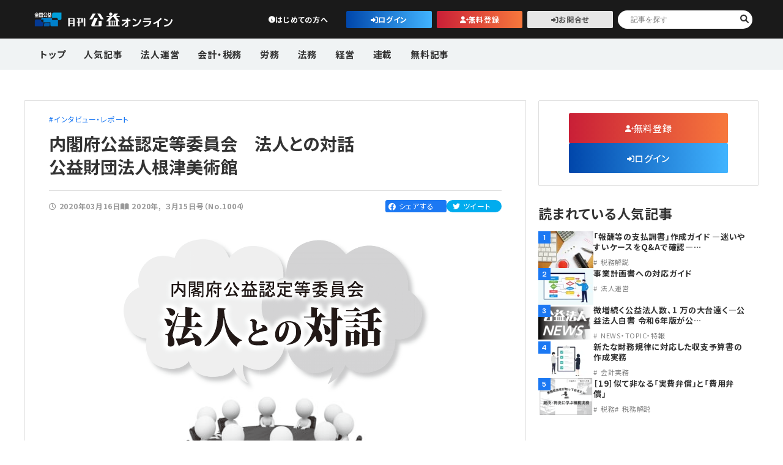

--- FILE ---
content_type: text/html; charset=UTF-8
request_url: https://online.koueki.jp/article/200315_16/
body_size: 13073
content:
<!DOCTYPE html>
<html lang="ja" class="no-js">

<head>
	<meta charset="UTF-8">
	<meta http-equiv="X-UA-Compatible" content="IE=edge">
	<meta name="viewport" content="width=device-width, initial-scale=1">
	<meta name="format-detection" content="telephone=no">
	<meta name="viewport-extra" content="min-width=375">
	<link rel="stylesheet" href="https://online.koueki.jp/wp2023/wp-content/themes/koueki_portal/css/common.css" type="text/css" media="all">
	<link rel="stylesheet" href="https://online.koueki.jp/wp2023/wp-content/themes/koueki_portal/css/add_hc.css" type="text/css" media="all">
	<link rel="preconnect" href="https://fonts.googleapis.com">
	<link rel="preconnect" href="https://fonts.gstatic.com" crossorigin>
	<link href="https://fonts.googleapis.com/css2?family=Albert+Sans:wght@100;300;400;500;600;700&family=Noto+Sans+JP:wght@300;400;500;600;700&display=swap" rel="stylesheet">
	<meta name='robots' content='index, follow, max-image-preview:large, max-snippet:-1, max-video-preview:-1' />

	<!-- This site is optimized with the Yoast SEO plugin v26.8 - https://yoast.com/product/yoast-seo-wordpress/ -->
	<title>内閣府公益認定等委員会　法人との対話公益財団法人根津美術館 | 月刊公益オンライン | 財団・社団の現場で役立つWebメディア</title>
	<link rel="canonical" href="https://online.koueki.jp/article/200315_16/" />
	<meta property="og:locale" content="ja_JP" />
	<meta property="og:type" content="article" />
	<meta property="og:title" content="内閣府公益認定等委員会　法人との対話公益財団法人根津美術館 | 月刊公益オンライン | 財団・社団の現場で役立つWebメディア" />
	<meta property="og:description" content="【公益財団法人根津美術館】 平成26年より、内閣府公益認定等委員会は、公益法人及びその関係..." />
	<meta property="og:url" content="https://online.koueki.jp/article/200315_16/" />
	<meta property="og:site_name" content="月刊公益オンライン | 財団・社団の現場で役立つWebメディア" />
	<meta property="article:modified_time" content="2025-12-17T04:12:19+00:00" />
	<meta property="og:image" content="https://online.koueki.jp/wp2023/wp-content/uploads/archive/2020/03/200315-taiwa.png" />
	<meta property="og:image:width" content="600" />
	<meta property="og:image:height" content="443" />
	<meta property="og:image:type" content="image/png" />
	<meta name="twitter:card" content="summary_large_image" />
	<meta name="twitter:label1" content="推定読み取り時間" />
	<meta name="twitter:data1" content="10分" />
	<script type="application/ld+json" class="yoast-schema-graph">{"@context":"https://schema.org","@graph":[{"@type":"WebPage","@id":"https://online.koueki.jp/article/200315_16/","url":"https://online.koueki.jp/article/200315_16/","name":"内閣府公益認定等委員会　法人との対話 公益財団法人根津美術館 | 月刊公益オンライン | 財団・社団の現場で役立つWebメディア","isPartOf":{"@id":"https://online.koueki.jp/#website"},"primaryImageOfPage":{"@id":"https://online.koueki.jp/article/200315_16/#primaryimage"},"image":{"@id":"https://online.koueki.jp/article/200315_16/#primaryimage"},"thumbnailUrl":"https://online.koueki.jp/wp2023/wp-content/uploads/archive/2020/03/200315-taiwa.png","datePublished":"2020-03-16T04:39:18+00:00","dateModified":"2025-12-17T04:12:19+00:00","breadcrumb":{"@id":"https://online.koueki.jp/article/200315_16/#breadcrumb"},"inLanguage":"ja","potentialAction":[{"@type":"ReadAction","target":["https://online.koueki.jp/article/200315_16/"]}]},{"@type":"ImageObject","inLanguage":"ja","@id":"https://online.koueki.jp/article/200315_16/#primaryimage","url":"https://online.koueki.jp/wp2023/wp-content/uploads/archive/2020/03/200315-taiwa.png","contentUrl":"https://online.koueki.jp/wp2023/wp-content/uploads/archive/2020/03/200315-taiwa.png","width":600,"height":443},{"@type":"BreadcrumbList","@id":"https://online.koueki.jp/article/200315_16/#breadcrumb","itemListElement":[{"@type":"ListItem","position":1,"name":"ホーム","item":"https://online.koueki.jp/"},{"@type":"ListItem","position":2,"name":"専門誌","item":"https://online.koueki.jp/article/"},{"@type":"ListItem","position":3,"name":"内閣府公益認定等委員会　法人との対話公益財団法人根津美術館"}]},{"@type":"WebSite","@id":"https://online.koueki.jp/#website","url":"https://online.koueki.jp/","name":"月刊公益オンライン | 財団・社団の現場で役立つWebメディア","description":"公益法人、一般社団・財団法人の実務に役立つ最新ニュースや制度改正、法人運営・会計・労務・法務のノウハウを実務担当者向けに発信するWebメディア。","publisher":{"@id":"https://online.koueki.jp/#organization"},"potentialAction":[{"@type":"SearchAction","target":{"@type":"EntryPoint","urlTemplate":"https://online.koueki.jp/?s={search_term_string}"},"query-input":{"@type":"PropertyValueSpecification","valueRequired":true,"valueName":"search_term_string"}}],"inLanguage":"ja"},{"@type":"Organization","@id":"https://online.koueki.jp/#organization","name":"月刊公益オンライン | 財団・社団の現場で役立つWebメディア","url":"https://online.koueki.jp/","logo":{"@type":"ImageObject","inLanguage":"ja","@id":"https://online.koueki.jp/#/schema/logo/image/","url":"https://online.koueki.jp/wp2023/wp-content/uploads/archive/2021/10/logo-portalz-w250.png","contentUrl":"https://online.koueki.jp/wp2023/wp-content/uploads/archive/2021/10/logo-portalz-w250.png","width":250,"height":70,"caption":"月刊公益オンライン | 財団・社団の現場で役立つWebメディア"},"image":{"@id":"https://online.koueki.jp/#/schema/logo/image/"}}]}</script>
	<!-- / Yoast SEO plugin. -->


<script type="text/javascript" id="wpp-js" src="https://online.koueki.jp/wp2023/wp-content/plugins/wordpress-popular-posts/assets/js/wpp.min.js?ver=7.3.6" data-sampling="0" data-sampling-rate="100" data-api-url="https://online.koueki.jp/wp-json/wordpress-popular-posts" data-post-id="17103" data-token="b25d21cfe0" data-lang="0" data-debug="0"></script>
<style id='wp-img-auto-sizes-contain-inline-css' type='text/css'>
img:is([sizes=auto i],[sizes^="auto," i]){contain-intrinsic-size:3000px 1500px}
/*# sourceURL=wp-img-auto-sizes-contain-inline-css */
</style>
<link rel='stylesheet' id='wp-ulike-css' href='https://online.koueki.jp/wp2023/wp-content/plugins/wp-ulike/assets/css/wp-ulike.min.css?ver=4.8.3.1' type='text/css' media='all' />
<link rel='stylesheet' id='wordpress-popular-posts-css-css' href='https://online.koueki.jp/wp2023/wp-content/plugins/wordpress-popular-posts/assets/css/wpp.css?ver=7.3.6' type='text/css' media='all' />
<link rel='stylesheet' id='wp-ulike-pro-css' href='https://online.koueki.jp/wp2023/wp-content/plugins/wp-ulike-pro/public/assets/css/wp-ulike-pro.min.css?ver=2.0.0' type='text/css' media='all' />
<link rel='stylesheet' id='wp-members-css' href='https://online.koueki.jp/wp2023/wp-content/plugins/wp-members/assets/css/forms/generic-no-float.min.css?ver=3.5.5.1' type='text/css' media='all' />
<link rel='stylesheet' id='fancybox-css' href='https://online.koueki.jp/wp2023/wp-content/plugins/easy-fancybox/fancybox/1.3.28/jquery.fancybox.min.css?ver=6.9' type='text/css' media='screen' />
<style id='fancybox-inline-css' type='text/css'>
#fancybox-content{border-color:#ffffff;}#fancybox-title,#fancybox-title-float-main{color:#fff}.fancybox-hidden{display:none}#fancybox-content .fancybox-hidden,#fancybox-tmp .fancybox-hidden{display:revert}
/*# sourceURL=fancybox-inline-css */
</style>
<link rel='stylesheet' id='tablepress-default-css' href='https://online.koueki.jp/wp2023/wp-content/plugins/tablepress/css/build/default.css?ver=3.2.6' type='text/css' media='all' />
<script type="text/javascript" src="https://online.koueki.jp/wp2023/wp-includes/js/jquery/jquery.min.js?ver=3.7.1" id="jquery-core-js"></script>
<script type="text/javascript" src="https://online.koueki.jp/wp2023/wp-includes/js/jquery/jquery-migrate.min.js?ver=3.4.1" id="jquery-migrate-js"></script>

<link rel='shortlink' href='https://online.koueki.jp/?p=17103' />
<link rel="llms-sitemap" href="https://online.koueki.jp/llms.txt" />
            <style id="wpp-loading-animation-styles">@-webkit-keyframes bgslide{from{background-position-x:0}to{background-position-x:-200%}}@keyframes bgslide{from{background-position-x:0}to{background-position-x:-200%}}.wpp-widget-block-placeholder,.wpp-shortcode-placeholder{margin:0 auto;width:60px;height:3px;background:#dd3737;background:linear-gradient(90deg,#dd3737 0%,#571313 10%,#dd3737 100%);background-size:200% auto;border-radius:3px;-webkit-animation:bgslide 1s infinite linear;animation:bgslide 1s infinite linear}</style>
            <style type="text/css">.ulp-form{max-width:480px!important;}</style><link rel="icon" href="https://online.koueki.jp/wp2023/wp-content/uploads/2024/09/cropped-logo_3b-32x32.webp" sizes="32x32" />
<link rel="icon" href="https://online.koueki.jp/wp2023/wp-content/uploads/2024/09/cropped-logo_3b-192x192.webp" sizes="192x192" />
<link rel="apple-touch-icon" href="https://online.koueki.jp/wp2023/wp-content/uploads/2024/09/cropped-logo_3b-180x180.webp" />
<meta name="msapplication-TileImage" content="https://online.koueki.jp/wp2023/wp-content/uploads/2024/09/cropped-logo_3b-270x270.webp" />
		<style type="text/css" id="wp-custom-css">
			/* ulで・を表示させる */
ul.with-bullet {
  /* 強制的にリストマーカーを表示 */
  list-style: disc outside !important;
  padding-left: 1.5em !important;
}
ul.with-bullet {
  list-style: none;
  padding-left: 1.5em;
}
ul.with-bullet li {
  position: relative;
}

/* 字下げ ぶら下げインデント */
.jisage {
    padding-left:1em;
    text-indent:-1em;
}
/* 改行させる */
.br::before {
	content: "\A" ;
	white-space: pre ;
}
/* インライン画像 */
.text_img{
    width: 5%;
    vertical-align: middle !important;
}
/* チェックマークリスト左寄せ */
.unit-list-02left li {
    display: -webkit-box;
    display: -ms-flexbox;
    display: flex;
    -webkit-box-align: center;
    -ms-flex-align: center;
    align-items: center;
    -webkit-box-pack: center;
    -ms-flex-pack: center;
    justify-content: left;
    font-weight:bold;
    letter-spacing: 0.02em;
    color: #666;
    gap: 5px
}

.unit-list-02left li:before {
    content: "\f058";
    font-family: "Font Awesome 6 Free";
    font-weight: 900;
    -ms-flex-negative: 0;
    flex-shrink: 0;
    color: #00a6ba
}		</style>
			<!-- ▼ Google Analytics ▼ -->
	<!-- Google Tag Manager -->
	<script>
		(function(w, d, s, l, i) {
			w[l] = w[l] || [];
			w[l].push({
				'gtm.start': new Date().getTime(),
				event: 'gtm.js'
			});
			var f = d.getElementsByTagName(s)[0],
				j = d.createElement(s),
				dl = l != 'dataLayer' ? '&l=' + l : '';
			j.async = true;
			j.src =
				'https://www.googletagmanager.com/gtm.js?id=' + i + dl;
			f.parentNode.insertBefore(j, f);
		})(window, document, 'script', 'dataLayer', 'GTM-52535HZJ');
	</script>
	<!-- End Google Tag Manager -->
	<!-- ▲ Google Analytics ▲ -->
</head>

<body class="wp-singular article-template-default single single-article postid-17103 wp-theme-koueki_portal">
	<!-- Google Tag Manager (noscript) -->
	<noscript><iframe src="https://www.googletagmanager.com/ns.html?id=GTM-52535HZJ"
			height="0" width="0" style="display:none;visibility:hidden"></iframe></noscript>
	<!-- End Google Tag Manager (noscript) -->
	<header id="header">
		<div class="header-inner">
			<div class="box-header-top">
				<div class="logo">
											<h1><a href="https://online.koueki.jp/">公益・一般法人オンライン</a></h1>
									</div>
<div class="top-right">
	<ul class="btn-wrap">
		
					<li class="link unit-btn-01 black info no-border pc-visible">
									<a href="#new" class="inner">はじめての方へ</a>
							</li>
			<li class="link unit-btn-01 window"><a href="https://online.koueki.jp/login/" class="inner">ログイン</a></li>
			<li class="link unit-btn-01 orange person"><a href="https://online.koueki.jp/registration/" class="inner">無料登録</a></li>
			<li class="link unit-btn-01 window gray"><a href="https://online.koueki.jp/form1/" class="inner">お問合せ</a></li>
			</ul>
	<div id="searchWrap" class="search-wrap pc-visible">
		<form class="box-head-search" action="https://online.koueki.jp/" method="get" name="search">
  <input type="text" name="kensaku" id="s" class="unit-head-input-text" placeholder="記事を探す">
  <button type="submit" class="unit-head-input-submit"></button>
</form>	</div>
</div>
			</div>
			<div class="box-header-bottom">
				<nav id="globalNav" class="globalNav">
					<div class="nav-inner">
													<div class="link unit-btn-01 black info no-border sp-visible"><a href="https://online.koueki.jp/#new" class="inner">初めての方へ</a></div>
												<div id="searchWrap" class="search-wrap sp-visible">
							<form class="box-head-search" action="https://online.koueki.jp/" method="get" name="search">
  <input type="text" name="kensaku" id="s" class="unit-head-input-text" placeholder="記事を探す">
  <button type="submit" class="unit-head-input-submit"></button>
</form>						</div>
						<div class="nav-title sp-visible">カテゴリ</div>
						<ul>
															<li class="pc-visible"><a href="https://online.koueki.jp/">トップ</a></li>
																						<li><a href="https://online.koueki.jp/popular/">人気記事</a></li>
																						<li>
									<a class="parent-nav unnei " href="https://online.koueki.jp/articlecat/unnei/">法人運営</a>
																														<ul class="child-nav">
												<li class="child-nav-inner sp-visible"><a class="unnei " href="https://online.koueki.jp/articlecat/unnei/">法人運営</a></li>
												<li class="child-nav-inner"><a href="https://online.koueki.jp/articlecat/rijikai/">理事会</a></li><li class="child-nav-inner"><a href="https://online.koueki.jp/articlecat/council/">評議員会・社員総会</a></li><li class="child-nav-inner"><a href="https://online.koueki.jp/articlecat/riji-kanji/">理事・監事</a></li><li class="child-nav-inner"><a href="https://online.koueki.jp/articlecat/hyougiin/">評議員</a></li><li class="child-nav-inner"><a href="https://online.koueki.jp/articlecat/touki/">登記関連</a></li><li class="child-nav-inner"><a href="https://online.koueki.jp/articlecat/teikan/">定款関連</a></li><li class="child-nav-inner"><a href="https://online.koueki.jp/articlecat/low-unei/">法改正-法人運営</a></li>											</ul>
																	</li>
															<li>
									<a class="parent-nav kaikei " href="https://online.koueki.jp/articlecat/kaikei/">会計・税務</a>
																														<ul class="child-nav">
												<li class="child-nav-inner sp-visible"><a class="kaikei " href="https://online.koueki.jp/articlecat/kaikei/">会計・税務</a></li>
												<li class="child-nav-inner"><a href="https://online.koueki.jp/articlecat/teiki-syorui/">定期提出書類</a></li><li class="child-nav-inner"><a href="https://online.koueki.jp/articlecat/kaikei-shori/">会計処理</a></li><li class="child-nav-inner"><a href="https://online.koueki.jp/articlecat/kifu/">寄附</a></li><li class="child-nav-inner"><a href="https://online.koueki.jp/articlecat/zeimu/">税務</a></li><li class="child-nav-inner"><a href="https://online.koueki.jp/articlecat/invoice/">インボイス</a></li><li class="child-nav-inner"><a href="https://online.koueki.jp/articlecat/denchouhou/">電子帳簿保存法</a></li>											</ul>
																	</li>
															<li>
									<a class="parent-nav roumu " href="https://online.koueki.jp/articlecat/roumu/">労務</a>
																														<ul class="child-nav">
												<li class="child-nav-inner sp-visible"><a class="roumu " href="https://online.koueki.jp/articlecat/roumu/">労務</a></li>
												<li class="child-nav-inner"><a href="https://online.koueki.jp/articlecat/roumu-kanri/">労務管理</a></li><li class="child-nav-inner"><a href="https://online.koueki.jp/articlecat/kyuuyo/">給与計算</a></li><li class="child-nav-inner"><a href="https://online.koueki.jp/articlecat/low-roumu/">法改正-労務</a></li>											</ul>
																	</li>
															<li>
									<a class="parent-nav houmu " href="https://online.koueki.jp/articlecat/houmu/">法務</a>
																														<ul class="child-nav">
												<li class="child-nav-inner sp-visible"><a class="houmu " href="https://online.koueki.jp/articlecat/houmu/">法務</a></li>
												<li class="child-nav-inner"><a href="https://online.koueki.jp/articlecat/souhan/">利益相反取引</a></li><li class="child-nav-inner"><a href="https://online.koueki.jp/articlecat/kojinj-ouhou/">個人情報</a></li><li class="child-nav-inner"><a href="https://online.koueki.jp/articlecat/low-houmu/">法改正-法務</a></li>											</ul>
																	</li>
															<li>
									<a class="parent-nav keiei " href="https://online.koueki.jp/articlecat/keiei/">経営</a>
																														<ul class="child-nav">
												<li class="child-nav-inner sp-visible"><a class="keiei " href="https://online.koueki.jp/articlecat/keiei/">経営</a></li>
												<li class="child-nav-inner"><a href="https://online.koueki.jp/articlecat/sisan/">資産運用</a></li><li class="child-nav-inner"><a href="https://online.koueki.jp/articlecat/it/">IT</a></li>											</ul>
																	</li>
															<li>
									<a class="parent-nav column " href="https://online.koueki.jp/articlecat/column/">連載</a>
																														<ul class="child-nav">
												<li class="child-nav-inner sp-visible"><a class="column " href="https://online.koueki.jp/articlecat/column/">連載</a></li>
												<li class="child-nav-inner"><a href="https://online.koueki.jp/articlecat/kenteiqa/">【連載】公益法人会計検定試験一問一答</a></li><li class="child-nav-inner"><a href="https://online.koueki.jp/articlecat/sc200-interview/">【連載】シェアコモン200インタビュー</a></li><li class="child-nav-inner"><a href="https://online.koueki.jp/articlecat/harassment/">【連載】それ、ハラスメントかもしれません</a></li><li class="child-nav-inner"><a href="https://online.koueki.jp/articlecat/seido-real/">【連載】公益法人制度のリアル</a></li><li class="child-nav-inner"><a href="https://online.koueki.jp/articlecat/theme-guideline/">【連載】テーマで紐解く逆引きガイドライン</a></li><li class="child-nav-inner"><a href="https://online.koueki.jp/articlecat/opinion-leader/">【連載】オピニオンリーダーのnote</a></li><li class="child-nav-inner"><a href="https://online.koueki.jp/articlecat/rondan/">論壇</a></li><li class="child-nav-inner"><a href="https://online.koueki.jp/articlecat/koueki_calender/">カレンダー</a></li>											</ul>
											<ul class="child-nav col-2">
												<!-- 9つ目以降のカテゴリを出力するコード --><li class="child-nav-inner"><a href="https://online.koueki.jp/articlecat/news/">NEWS・TOPIC・特報</a></li><li class="child-nav-inner"><a href="https://online.koueki.jp/articlecat/zeimuqa/">【連載】公益法人税務Q&amp;A</a></li><li class="child-nav-inner"><a href="https://online.koueki.jp/articlecat/kaikeisoudan/">【連載】会計相談室</a></li><li class="child-nav-inner"><a href="https://online.koueki.jp/articlecat/ippon/">【連載】仕訳一本勝負</a></li><li class="child-nav-inner"><a href="https://online.koueki.jp/articlecat/invoice-column/">【連載】インボイス事例</a></li><li class="child-nav-inner"><a href="https://online.koueki.jp/articlecat/roumu-soudan/">【連載】労務なんでも相談</a></li><li class="child-nav-inner"><a href="https://online.koueki.jp/articlecat/syosiki/">【連載】書式の活用法</a></li><li class="child-nav-inner"><a href="https://online.koueki.jp/articlecat/touki-kokoroe/">【連載】登記の心得</a></li><li class="child-nav-inner"><a href="https://online.koueki.jp/articlecat/keiei-kouza/">【連載】経営講座</a></li><li class="child-nav-inner"><a href="https://online.koueki.jp/articlecat/saibanrei/">【連載】裁判例から学ぶ運営事務</a></li><li class="child-nav-inner"><a href="https://online.koueki.jp/articlecat/dandan/">【連載】非営利法人AtoZei</a></li><li class="child-nav-inner"><a href="https://online.koueki.jp/articlecat/asset-management/">【連載】これからの時代の資産運用</a></li><li class="child-nav-inner"><a href="https://online.koueki.jp/articlecat/it-jitsumu/">【連載】IT実務一問一答</a></li><li class="child-nav-inner"><a href="https://online.koueki.jp/articlecat/excel-column/">【連載】Excel活用法</a></li><li class="child-nav-inner"><a href="https://online.koueki.jp/articlecat/jimukyoku-plus/">【連載】事務局だよりPLUS</a></li><li class="child-nav-inner"><a href="https://online.koueki.jp/articlecat/healthylife/">【連載】健康寿命プラス10年</a></li>											</ul>
																		</li>
															<li>
									<a class="parent-nav free " href="https://online.koueki.jp/articlecat/free/">無料記事</a>
																	</li>
													</ul>
						<div class="nav-title sp-visible">
							コンテンツ
						</div>
						<ul class="sp-visible">
							<li class="sp-visible">
								<a href="https://online.koueki.jp/about-us/">公益・一般法人オンラインとは</a>
							</li>
							<li>
								<a href="https://online.koueki.jp/form1/">登録案内</a>
							</li>
							<li>
								<a href="https://online.koueki.jp/archive-backnumber/">専門誌一覧</a>
							</li>
							<li>
								<a href="https://koueki.jp/contact/#privacy" target="_blank">お問合せ</a>
							</li>
							<li>
								<a href="https://koueki.jp/contact/#privacy" target="_blank">プライバシーポリシー</a>
							</li>
						</ul>
					</div>
				</nav>
			</div>
		</div>
		<span id="navBtn" class="func-btn nav"><span class="txt">MENU</span></span>
	</header>

<main id="contents">
  <section class="underwrapper single-info">
            <section class="sec-single-article">
          <div class="wrapper">
            <div class="box-col-01">
              <div class="box-single-article-03">
                <div class="container">
                  <div class="contents">
                    <div class="cat-wrap">
                                                                                                                <div class="unit-cat-03 unit-catlist-01">
                                                      <a href="https://online.koueki.jp/articlecat/interview/" class="iblock">インタビュー・レポート</a>
                                                  </div>
                                          </div>
                    <h2 class="unit-title-02">
                      内閣府公益認定等委員会　法人との対話<br>公益財団法人根津美術館                    </h2>
                    <div class="desc">
                      <div class="right">
                        <div class="date-wrap">
                          <i class="fa-regular fa-clock"></i>
                          <span class="date">2020年03月16日</span>
                        </div>
                        <div class="year-cat-wrap">
                                                                                <i class="fa-sharp fa-solid fa-book-open"></i>
                            <div class="unit-catlist-01">
                                                              <a href="https://online.koueki.jp/publishyear/2020/">2020年</a>
                                                              <a href="https://online.koueki.jp/publishyear/koueki200315/">３月15日号（No.1004）</a>
                                                          </div>
                                                  </div>
                      </div>
                      <div class="left">
                        <div class="sns-wrap">
                          <div class="facebook">
                            <a href="https://www.facebook.com/sharer/sharer.php?u=https://online.koueki.jp/article/200315_16/&t=内閣府公益認定等委員会　法人との対話公益財団法人根津美術館" target="blank" class="balloon-btn-link facebook-balloon-btn-link" rel="nofollow" onclick="window.open(this.href, 'window', 'width=600, height=400, menubar=no, toolbar=no, scrollbars=yes'); return false;">
                              <i class="fa-brands fa-facebook"></i>
                              <span>シェアする</span>
                                                          </a>
                          </div>
                          <div class="twitter">
                            <a href="http://twitter.com/share?text=内閣府公益認定等委員会　法人との対話公益財団法人根津美術館&url=https://online.koueki.jp/article/200315_16/" target="blank" class="balloon-btn-link twitter-balloon-btn-link" rel="nofollow" onclick="window.open(this.href, 'window', 'width=600, height=400, menubar=no, toolbar=no, scrollbars=yes'); return false;">
                              <i class="fa-brands fa-twitter"></i>
                              <span>ツイート</span>
                            </a>
                          </div>
                        </div>
                      </div>
                    </div>
                                                              <div class="thumb">
                                                <figure class="img">
                          <img src="https://online.koueki.jp/wp2023/wp-content/uploads/archive/2020/03/200315-taiwa-600x430.png" alt="">
                        </figure>
                      </div>
                                                              <div class="box-limited-01">
                        <div class="limited-content">
                          【公益財団法人根津美術館】<br>平成26年より、内閣府公益認定等委員会は、公益法人及びその関係者を訪問し、意見交換等を行う「法人との対話」を行っている。<br>今号では、その第16回目となる「公益財団法人根津美術館」との意見交換の議事概要を抜粋して掲載する（編集部）。<br>【日時】<br>　令和2 年1 月24 日（金）10：00〜12：00<br>【場所】<br>　（公財）根津美術館講堂<br>【出席者】<br>＜（公財）根津美術館＞<br>　根津　公一　（公財）根津美術館　理事長<br>　松原　　茂　（公財）根津美術館　理事・学芸部長<br>　柳瀬　　茂　（公財）根津美術館　理事・管理部長<br>　所　　純子　（公財）根津美術館　学芸部次長（広報担当）<br>　宇田川宗光　（公財）根津美術館　顧問<br>＜内閣府公益認定等委員会＞<br>　佐久間総一郎　委員長<br>　小森　幹夫　　委員長代理<br>　安藤まこと　　委員<br>　今泉　邦子　　委員<br>　黒田かをり　　委員<br>　小林　敬子　　委員<br>　佐藤　彰紘　　委員<br>　米澤　俊介　　事務局長<br>　北原　                        </div>
                        <div class="limited-wrap">
                                                      <p class="limited-title2 t-center">この記事はシェアコモン200利用法人限定です。</p>
                            <p class="lightichibu t-center">※ライトプランの方は一部記事のみお読みいただけます。</p>
                                                    <div class="limited-btn">
                                                          <div class="member-container">
                                <p class="t-center mb20">利用法人の方は、下記からログインしてください。<br>シェアコモン200のサービスについて、詳しく知りたい・登録したい方はお問合せください。</p>
                                <a href="https://online.koueki.jp/login/?redid=17103" class="btn-inner btn-blue window"><span>ログイン</span></a>
                                <div class="unit-btn-04">
                                  <a href="https://online.koueki.jp/form1/">お問合せ</a>
                                </div>
                              </div>
                              <div class="free-container">
                                <p class="t-center mb20">無料登録いただくと、公益・一般法人に関する無料登録の方限定記事や<br>各月の作業内容をつかめる実務カレンダーがお読みいただけます。</p>
                                <ol class="unit-list-02left">
                                  <li>公益法人・一般法人に特化した専門書籍を１０％オフで購入できます！</li>
                                  <li>最新の法改正に関するセミナーなどの情報を受け取れます！</li>
                                  <li>よくある相談と専門家の回答をメールにてお届けします！</li>
                                </ol>
                                <a href="https://online.koueki.jp/registration/" class="btn-inner btn-red person mt30"><span>無料登録はこちら</span></a>
                                <div class="unit-btn-04 ">
                                  <a href="https://online.koueki.jp/articlecat/free/">無料記事一覧</a>
                                </div>
                              </div>
                                                      </div>
                        </div>
                      </div>
                                                          </div>
                </div>
                                  <section class="sec-relative-posts">
                    <div class="wrapper w820">
                      <h2 class="unit-sub-title-01">無料記事</h2>
                      <div class="wrap">
                                                    <div class="box-single-article-01">
                              <a href="https://online.koueki.jp/article/260101_1/">
                                <div class="img-wrap">
                                                                                                      <figure class="img">
                                    <img src="https://online.koueki.jp/wp2023/wp-content/uploads/2025/12/260101_1_0b-240x45.jpg" alt="">
                                  </figure>
                                                                                                        <ol class="unit-cat-01 pc-visible">
                                                                              <li>無料記事</li>
                                                                              <li>論壇</li>
                                                                          </ol>
                                                                  </div>
                                <div class="txt-wrap">
                                  <h3 class="unit-sub-title-02">新年のごあいさつ公益活動に挑戦し、公益・一般法人飛躍の年に</h3>
                                                                                                        <ol class="unit-cat-01 sp-visible">
                                                                              <li>無料記事</li>
                                                                              <li>論壇</li>
                                                                          </ol>
                                                                  </div>
                              </a>
                            </div>
                                                    <div class="box-single-article-01">
                              <a href="https://online.koueki.jp/article/260101_2/">
                                <div class="img-wrap">
                                                                                                      <figure class="img">
                                    <img src="https://online.koueki.jp/wp2023/wp-content/uploads/2025/02/eye_jitsumu-calender-240x160.webp" alt="財団法人・社団法人の実務カレンダー">
                                  </figure>
                                                                                                        <ol class="unit-cat-01 pc-visible">
                                                                              <li>カレンダー</li>
                                                                              <li>無料記事</li>
                                                                          </ol>
                                                                  </div>
                                <div class="txt-wrap">
                                  <h3 class="unit-sub-title-02">実務カレンダー（2026年2月）</h3>
                                                                                                        <ol class="unit-cat-01 sp-visible">
                                                                              <li>カレンダー</li>
                                                                              <li>無料記事</li>
                                                                          </ol>
                                                                  </div>
                              </a>
                            </div>
                                                    <div class="box-single-article-01">
                              <a href="https://online.koueki.jp/article/260101_9/">
                                <div class="img-wrap">
                                                                                                      <figure class="img">
                                    <img src="https://online.koueki.jp/wp2023/wp-content/uploads/2025/12/260101_9_0-240x160.webp" alt="">
                                  </figure>
                                                                                                        <ol class="unit-cat-01 pc-visible">
                                                                              <li>【連載】シェアコモン200インタビュー</li>
                                                                              <li>無料記事</li>
                                                                          </ol>
                                                                  </div>
                                <div class="txt-wrap">
                                  <h3 class="unit-sub-title-02">第2回 石川 広紀 先生</h3>
                                                                                                        <ol class="unit-cat-01 sp-visible">
                                                                              <li>【連載】シェアコモン200インタビュー</li>
                                                                              <li>無料記事</li>
                                                                          </ol>
                                                                  </div>
                              </a>
                            </div>
                                              </div>
                    </div>
                  </section>
                              </div>
              <div id="sidebar">
			<div class="member-btn mb30">
			<div class="container">
				<div class="unit-btn-01 orange person w260">
					<a href="https://online.koueki.jp/registration/">無料登録</a>
				</div>
				<div class="unit-btn-01 window w260">
					<a href="https://online.koueki.jp/login/">ログイン</a>
				</div>
			</div>
		</div>
	
	<div class="popular-article">
		<h2 class="unit-sub-title-01">読まれている人気記事</h2>
		<div class="article-wrap">
							<div class="box-single-article-02">
					<a href="https://online.koueki.jp/article/251215_11/">
						<div class="img-wrap pc-visible">
							<span class="num">1</span>
														<figure class="img">
																	<img src="https://online.koueki.jp/wp2023/wp-content/uploads/2025/12/251215_11_0-90x60.webp" alt="">
															</figure>
						</div>
						<div class="img-wrap sp-visible">
							<span class="num">1</span>
														<figure class="img">
																	<img src="https://online.koueki.jp/wp2023/wp-content/uploads/2025/12/251215_11_0-240x160.webp" alt="">
															</figure>
						</div>
						<div class="txt-wrap">
							<h3 class="unit-sub-title-03">
								「報酬等の支払調書」作成ガイド ―迷いやすいケースをQ&amp;Aで確認―…							</h3>
															<ol class="unit-cat-01 gray">
																			<li>税務解説</li>
																	</ol>
													</div>
					</a>
				</div>
							<div class="box-single-article-02">
					<a href="https://online.koueki.jp/article/260101_6/">
						<div class="img-wrap pc-visible">
							<span class="num">2</span>
														<figure class="img">
																	<img src="https://online.koueki.jp/wp2023/wp-content/uploads/2025/12/260101_6_0-90x60.webp" alt="">
															</figure>
						</div>
						<div class="img-wrap sp-visible">
							<span class="num">2</span>
														<figure class="img">
																	<img src="https://online.koueki.jp/wp2023/wp-content/uploads/2025/12/260101_6_0-240x160.webp" alt="">
															</figure>
						</div>
						<div class="txt-wrap">
							<h3 class="unit-sub-title-03">
								事業計画書への対応ガイド							</h3>
															<ol class="unit-cat-01 gray">
																			<li>法人運営</li>
																	</ol>
													</div>
					</a>
				</div>
							<div class="box-single-article-02">
					<a href="https://online.koueki.jp/article/260201_2/">
						<div class="img-wrap pc-visible">
							<span class="num">3</span>
														<figure class="img">
																	<img src="https://online.koueki.jp/wp2023/wp-content/uploads/2023/11/eye_news-90x54.png" alt="">
															</figure>
						</div>
						<div class="img-wrap sp-visible">
							<span class="num">3</span>
														<figure class="img">
																	<img src="https://online.koueki.jp/wp2023/wp-content/uploads/2023/11/eye_news-240x145.png" alt="">
															</figure>
						</div>
						<div class="txt-wrap">
							<h3 class="unit-sub-title-03">
								微増続く公益法人数、1 万の大台遠く―公益法人白書 令和6年版が公…							</h3>
															<ol class="unit-cat-01 gray">
																			<li>NEWS・TOPIC・特報</li>
																	</ol>
													</div>
					</a>
				</div>
							<div class="box-single-article-02">
					<a href="https://online.koueki.jp/article/260101_zaimu3/">
						<div class="img-wrap pc-visible">
							<span class="num">4</span>
														<figure class="img">
																	<img src="https://online.koueki.jp/wp2023/wp-content/uploads/2025/12/260101_zaimu3_0-90x60.webp" alt="">
															</figure>
						</div>
						<div class="img-wrap sp-visible">
							<span class="num">4</span>
														<figure class="img">
																	<img src="https://online.koueki.jp/wp2023/wp-content/uploads/2025/12/260101_zaimu3_0-240x160.webp" alt="">
															</figure>
						</div>
						<div class="txt-wrap">
							<h3 class="unit-sub-title-03">
								新たな財務規律に対応した収支予算書の作成実務							</h3>
															<ol class="unit-cat-01 gray">
																			<li>会計実務</li>
																	</ol>
													</div>
					</a>
				</div>
							<div class="box-single-article-02">
					<a href="https://online.koueki.jp/article/150701_09/">
						<div class="img-wrap pc-visible">
							<span class="num">5</span>
														<figure class="img">
																	<img src="https://online.koueki.jp/wp2023/wp-content/uploads/archive/2018/04/ddde58971922558b1488c683ce7937b6-e1528261064462-87x60.png" alt="">
															</figure>
						</div>
						<div class="img-wrap sp-visible">
							<span class="num">5</span>
														<figure class="img">
																	<img src="https://online.koueki.jp/wp2023/wp-content/uploads/archive/2018/04/ddde58971922558b1488c683ce7937b6-e1528261064462-232x160.png" alt="">
															</figure>
						</div>
						<div class="txt-wrap">
							<h3 class="unit-sub-title-03">
								［19］似て非なる「実費弁償」と「費用弁償」							</h3>
															<ol class="unit-cat-01 gray">
																			<li>税務</li>
																			<li>税務解説</li>
																	</ol>
													</div>
					</a>
				</div>
					</div>
	</div>

			<div class="current-issue">
			<h2 class="unit-sub-title-01">最新号</h2>
			<div class="container">
				<figure class="img"><img src="https://online.koueki.jp/wp2023/wp-content/uploads/2025/12/20260101_title-200x282.png" alt=""></figure>				<div class="unit-btn-01 w260">
					<a href="https://online.koueki.jp/publishyear/koueki260101/">最新号を読む</a>
				</div>
				<div class="unit-link-01">
					<a href="https://online.koueki.jp/archive-backnumber/">
						<span class="arrow"></span>
						<p class="txt">バックナンバーはこちら</p>
					</a>
				</div>
			</div>
		</div>
	
	<div class="about-us">
		<h2 class="unit-sub-title-01">運営会社情報</h2>
		<div class="container">
			<a href="https://koueki.jp/?utm_source=kouekionline&utm_medium=sidebar" target="_blank">
				<figure class="img">
					<img src="https://online.koueki.jp/wp2023/wp-content/themes/koueki_portal/img/common/logo_03.png" alt="全国公益法人協会" width="300" height="90">
				</figure>
			</a>
		</div>
	</div>

	<div class="relative-site">
		<h2 class="unit-sub-title-01">関連サイト</h2>
		<div class="container">
			<a href="http://portal.koueki.jp/?utm_source=kouekionline&utm_medium=sidebar" target="_blank">
				<figure class="img">
					<img src="https://online.koueki.jp/wp2023/wp-content/themes/koueki_portal/img/common/logo_portal.png" alt="公益法人" width="300" height="90">
				</figure>
				<p class="unit-txt-01 colored fs13 t-center">
					シェアコモン２００利用法人様専用サイト<br>ご利用法人様のセミナー予約・書籍購入・<br>相談申込等はこちらから。
				</p>
			</a>
		</div>
	</div>

	<div class="relative-site">
		<!-- 検定試験バナー -->
		<a href="https://koueki-kentei.com/?utm_source=kouekionline&utm_medium=sidebar_banner" target="_blank">
			<img src="https://online.koueki.jp/wp2023/wp-content/themes/koueki_portal/img/common/bnr_kentei2-1.webp" width="360" alt="">
		</a>
	</div>

	<div class="relative-site">
		<!-- おすすめ書籍本バナ -->
		<a href="https://koueki.jp/pub/reiwa7-nintei-seibi-guideline/?utm_source=kouekionline&utm_medium=sidebar_banner" target="_blank">
			<img src="https://online.koueki.jp/wp2023/wp-content/themes/koueki_portal/img/common/bnr-book-kouekihoujin3hou.webp" width="360" alt="">
		</a>
	</div>

	<div class="relative-site">
		<!-- 事務局代行バナー-->
		<a href="https://mk.koueki.jp/jimukyoku/?utm_source=kouekionline&utm_medium=sidebar_banner" target="_blank">
			<img src="https://online.koueki.jp/wp2023/wp-content/themes/koueki_portal/img/common/bnr_jimukyoku-daikou.webp" width="360" alt="">
		</a>
	</div>

	</div>
            </div>
          </div>
        </section>

    
  </section>
      <div class="mt80">
      <section id="new" class="sec-top-about">
  <div class="wrapper">
    <div class="box-col-03">
      <div class="title-wrap">
        <h2 class="unit-sub-title-01">月刊公益オンラインとは</h2>
        <p class="unit-txt-01 lh-lower">
          財団法人・社団法人に特化した支援プログラム"シェアコモン200"の利用法人様向け実務専門誌『月刊公益』の記事を中心に、公益・一般法人に関するニュースや専門家による解説などをお届けする情報配信プラットフォームです。
        </p>
        <a href="https://online.koueki.jp/about-us/" class="unit-link-02">詳しくはこちら<i class="fa-solid fa-chevron-right"></i></a>
      </div>
      <figure class="img">
        <img src="https://online.koueki.jp/wp2023/wp-content/themes/koueki_portal/img/page/about-us/aboutus_img_02.webp" alt="専門誌" width="400" height="132">
      </figure>
    </div>
    <div class="box-col-03">
      <div class="title-wrap">
        <h2 class="unit-sub-title-01">無料登録のご案内</h2>
        <p class="unit-txt-01 lh-lower">
          「月刊公益オンライン」に無料登録すると、登録の方限定の記事をご覧いただけるなど、実務に役立つさまざまな特典をご用意しております。
        </p>
      </div>
      <div class="unit-btn-01 orange person w400">
        <a href="https://online.koueki.jp/registration/" class="inner">無料登録はこちらから</a>
      </div>
    </div>
  </div>
  <div class="wrapper w1000">
    <div class="box-card-01">
      <div class="item">
        <figure class="img">
          <img src="https://online.koueki.jp/wp2023/wp-content/themes/koueki_portal/img/page/about-us/aboutus_img_03.jpg" alt="特典1" width="440" height="170">
        </figure>
        <h3 class="unit-title-01">
          限定記事や<br>
          実務カレンダーが読めます！
        </h3>
        <p class="unit-txt-01 fs14">
          「月刊公益オンライン」の無料登録の方限定記事や各月の事務局の作業内容がつかめる「実務カレンダー」をご覧いただけます。
        </p>
      </div>
      <div class="item">
        <figure class="img">
          <img src="https://online.koueki.jp/wp2023/wp-content/themes/koueki_portal/img/page/about-us/aboutus_img_04.jpg" alt="特典2" width="440" height="170">
        </figure>
        <h3 class="unit-title-01">
          最新の法改正に関する<br>
          セミナーなどの情報を受け取れます！
        </h3>
        <p class="unit-txt-01 fs14">
          公益認定法改正など、最新の法改正とその対応に関するセミナーをはじめ、公益・一般法人の運営に必要な知識を深めることができる講習会の情報をお受け取りいただけます。
        </p>
      </div>
      <div class="item">
        <figure class="img">
          <img src="https://online.koueki.jp/wp2023/wp-content/themes/koueki_portal/img/page/about-us/aboutus_img_05.jpg" alt="特典3" width="440" height="170">
        </figure>
        <h3 class="unit-title-01">
          よくあるご相談内容をピックアップして<br>
          メールにてお届けいたします!
        </h3>
        <p class="unit-txt-01 fs14">
          よくあるご相談内容に弁護士や税理士などの専門家が回答するQ&A集を、メールにてお受け取りいただけます。日々の業務のお困りごとや疑問解決にお役立てください。
        </p>
      </div>
      <div class="item">
        <figure class="img">
          <img src="https://online.koueki.jp/wp2023/wp-content/themes/koueki_portal/img/page/about-us/aboutus_img_06.jpg" alt="特典4" width="440" height="170">
        </figure>
        <h3 class="unit-title-01">
          公益法人・一般法人に特化した専門書籍を<br>
          10%オフで購入できます！
        </h3>
        <p class="unit-txt-01 fs14">
          月刊公益オンラインを運営する公益法人協会では、社団・財団法人のための出版物を多数発行しております。無料登録いただいた方は、通常価格から10%割引でご購入いただけます。
        </p>
      </div>
    </div>
  </div>
</section>    </div>
  </main>

<footer id="footer">
	<div class="f-nav">
		<ul class="box-fnav-01">
			<li><a href="https://online.koueki.jp/about-us/">月刊公益オンラインとは</a></li>
			<li><a href="https://online.koueki.jp/archive-backnumber/">バックナンバー</a></li>
			<li><a href="https://online.koueki.jp/form1/" >お問合せ</a></li>
			<li><a href="https://koueki.jp/privacy-policy/" target="_blank">プライバシーポリシー</a></li>
			<li><a href="https://online.koueki.jp/terms/" >利用規約</a></li>
		</ul>
	</div>
	<div class="f-sns">
		<ul class="box-fsns-01">
			<li><a href="https://twitter.com/kouichikun_z" class="twitter" target="_blank"></a></li>
			<li><a href="https://www.youtube.com/channel/UCXBvntUcyagYt2SQcGV1RlQ/featured" class="youtube" target="_blank"></a></li>
		</ul>
	</div>
	<div class="box-footer-01">
		<p class="copyright">Copyright 全国公益法人協会 All Rights Reserved.</p>
	</div>
</footer>


<script type="text/javascript" src="https://online.koueki.jp/wp2023/wp-content/themes/koueki_portal/js/modernizr.custom.41001.js"></script>
<script type="text/javascript" src="https://online.koueki.jp/wp2023/wp-content/themes/koueki_portal/js/jquery-3.6.0.min.js"></script>
<script type="text/javascript" src="https://online.koueki.jp/wp2023/wp-content/themes/koueki_portal/js/jquery-migrate-3.3.2.min.js"></script>
<script src="https://online.koueki.jp/wp2023/wp-content/themes/koueki_portal/js/viewport-extra.js"></script>
<script type="text/javascript" src="https://online.koueki.jp/wp2023/wp-content/themes/koueki_portal/js/common-min.js" id="commonjs" data-homeurl="https://online.koueki.jp" data-tempurl="https://online.koueki.jp/wp2023/wp-content/themes/koueki_portal"></script>
<script type="text/javascript" src="https://online.koueki.jp/wp2023/wp-content/themes/koueki_portal/js/ajax.js"></script>

<script type="speculationrules">
{"prefetch":[{"source":"document","where":{"and":[{"href_matches":"/*"},{"not":{"href_matches":["/wp2023/wp-*.php","/wp2023/wp-admin/*","/wp2023/wp-content/uploads/*","/wp2023/wp-content/*","/wp2023/wp-content/plugins/*","/wp2023/wp-content/themes/koueki_portal/*","/*\\?(.+)"]}},{"not":{"selector_matches":"a[rel~=\"nofollow\"]"}},{"not":{"selector_matches":".no-prefetch, .no-prefetch a"}}]},"eagerness":"conservative"}]}
</script>
    <script type="text/javascript">
        document.addEventListener('wpcf7mailsent', function(event) {
            var url = location.href;
            if (url.match('/contact/')) {
                location.href = "https://online.koueki.jp/contact/thanks/";
            }
        }, false);
    </script>
<script type="text/javascript" id="wp-ulike-pro-js-extra">
/* <![CDATA[ */
var UlikeProCommonConfig = {"AjaxUrl":"https://online.koueki.jp/wp2023/wp-admin/admin-ajax.php","Nonce":"d2d57f5bb5","TabSide":"top","ViewTracking":{"enabledTypes":["post"]}};
//# sourceURL=wp-ulike-pro-js-extra
/* ]]> */
</script>
<script type="text/javascript" src="https://online.koueki.jp/wp2023/wp-content/plugins/wp-ulike-pro/public/assets/js/wp-ulike-pro.min.js?ver=2.0.0" id="wp-ulike-pro-js"></script>
<script type="text/javascript" src="https://online.koueki.jp/wp2023/wp-content/plugins/easy-fancybox/vendor/purify.min.js?ver=6.9" id="fancybox-purify-js"></script>
<script type="text/javascript" id="jquery-fancybox-js-extra">
/* <![CDATA[ */
var efb_i18n = {"close":"Close","next":"Next","prev":"Previous","startSlideshow":"Start slideshow","toggleSize":"Toggle size"};
//# sourceURL=jquery-fancybox-js-extra
/* ]]> */
</script>
<script type="text/javascript" src="https://online.koueki.jp/wp2023/wp-content/plugins/easy-fancybox/fancybox/1.3.28/jquery.fancybox.min.js?ver=6.9" id="jquery-fancybox-js"></script>
<script type="text/javascript" id="jquery-fancybox-js-after">
/* <![CDATA[ */
var fb_timeout, fb_opts={'autoScale':true,'showCloseButton':true,'width':560,'height':340,'margin':20,'pixelRatio':'false','padding':10,'centerOnScroll':false,'enableEscapeButton':true,'speedIn':300,'speedOut':300,'overlayShow':true,'hideOnOverlayClick':true,'overlayColor':'#000','overlayOpacity':0.6,'minViewportWidth':320,'minVpHeight':320,'disableCoreLightbox':'true','enableBlockControls':'true','fancybox_openBlockControls':'true' };
if(typeof easy_fancybox_handler==='undefined'){
var easy_fancybox_handler=function(){
jQuery([".nolightbox","a.wp-block-file__button","a.pin-it-button","a[href*='pinterest.com\/pin\/create']","a[href*='facebook.com\/share']","a[href*='twitter.com\/share']"].join(',')).addClass('nofancybox');
jQuery('a.fancybox-close').on('click',function(e){e.preventDefault();jQuery.fancybox.close()});
/* IMG */
						var unlinkedImageBlocks=jQuery(".wp-block-image > img:not(.nofancybox,figure.nofancybox>img)");
						unlinkedImageBlocks.wrap(function() {
							var href = jQuery( this ).attr( "src" );
							return "<a href='" + href + "'></a>";
						});
var fb_IMG_select=jQuery('a[href*=".jpg" i]:not(.nofancybox,li.nofancybox>a,figure.nofancybox>a),area[href*=".jpg" i]:not(.nofancybox),a[href*=".png" i]:not(.nofancybox,li.nofancybox>a,figure.nofancybox>a),area[href*=".png" i]:not(.nofancybox),a[href*=".webp" i]:not(.nofancybox,li.nofancybox>a,figure.nofancybox>a),area[href*=".webp" i]:not(.nofancybox),a[href*=".jpeg" i]:not(.nofancybox,li.nofancybox>a,figure.nofancybox>a),area[href*=".jpeg" i]:not(.nofancybox)');
fb_IMG_select.addClass('fancybox image');
var fb_IMG_sections=jQuery('.gallery,.wp-block-gallery,.tiled-gallery,.wp-block-jetpack-tiled-gallery,.ngg-galleryoverview,.ngg-imagebrowser,.nextgen_pro_blog_gallery,.nextgen_pro_film,.nextgen_pro_horizontal_filmstrip,.ngg-pro-masonry-wrapper,.ngg-pro-mosaic-container,.nextgen_pro_sidescroll,.nextgen_pro_slideshow,.nextgen_pro_thumbnail_grid,.tiled-gallery');
fb_IMG_sections.each(function(){jQuery(this).find(fb_IMG_select).attr('rel','gallery-'+fb_IMG_sections.index(this));});
jQuery('a.fancybox,area.fancybox,.fancybox>a').each(function(){jQuery(this).fancybox(jQuery.extend({},fb_opts,{'transition':'elastic','transitionIn':'elastic','transitionOut':'elastic','opacity':false,'hideOnContentClick':false,'titleShow':true,'titlePosition':'over','titleFromAlt':true,'showNavArrows':true,'enableKeyboardNav':true,'cyclic':false,'mouseWheel':'true','changeSpeed':250,'changeFade':300}))});
};};
jQuery(easy_fancybox_handler);jQuery(document).on('post-load',easy_fancybox_handler);

//# sourceURL=jquery-fancybox-js-after
/* ]]> */
</script>
<script type="text/javascript" src="https://online.koueki.jp/wp2023/wp-content/plugins/easy-fancybox/vendor/jquery.easing.min.js?ver=1.4.1" id="jquery-easing-js"></script>
<script type="text/javascript" src="https://online.koueki.jp/wp2023/wp-content/plugins/easy-fancybox/vendor/jquery.mousewheel.min.js?ver=3.1.13" id="jquery-mousewheel-js"></script>

</body>

</html>

--- FILE ---
content_type: image/svg+xml
request_url: https://online.koueki.jp/wp2023/wp-content/themes/koueki_portal/img/common/person_icon.svg
body_size: 503
content:
<?xml version="1.0" encoding="UTF-8"?><svg id="page" xmlns="http://www.w3.org/2000/svg" viewBox="0 0 13.83 11.51"><defs><style>.cls-1{fill:#fff;}</style></defs><path class="cls-1" d="m9.62,10.76c0,.41-.33.75-.74.75H.75c-.41,0-.75-.33-.75-.75,0-2.06,1.67-3.72,3.72-3.72h2.18c2.06,0,3.72,1.67,3.72,3.72ZM2.06,3.26c0-1.52,1.23-2.75,2.75-2.75s2.75,1.23,2.75,2.75-1.23,2.75-2.75,2.75-2.75-1.23-2.75-2.75Zm11.69,2.06c0,.29-.23.52-.52.52h-1.03v1.03c0,.28-.23.52-.52.52s-.52-.23-.52-.52v-1.03h-1.03c-.28,0-.52-.23-.52-.52s.23-.52.52-.52h1.03v-1.03c0-.28.23-.52.52-.52s.52.23.52.52v1.03h1.03c.29,0,.52.23.52.52Z"/></svg>